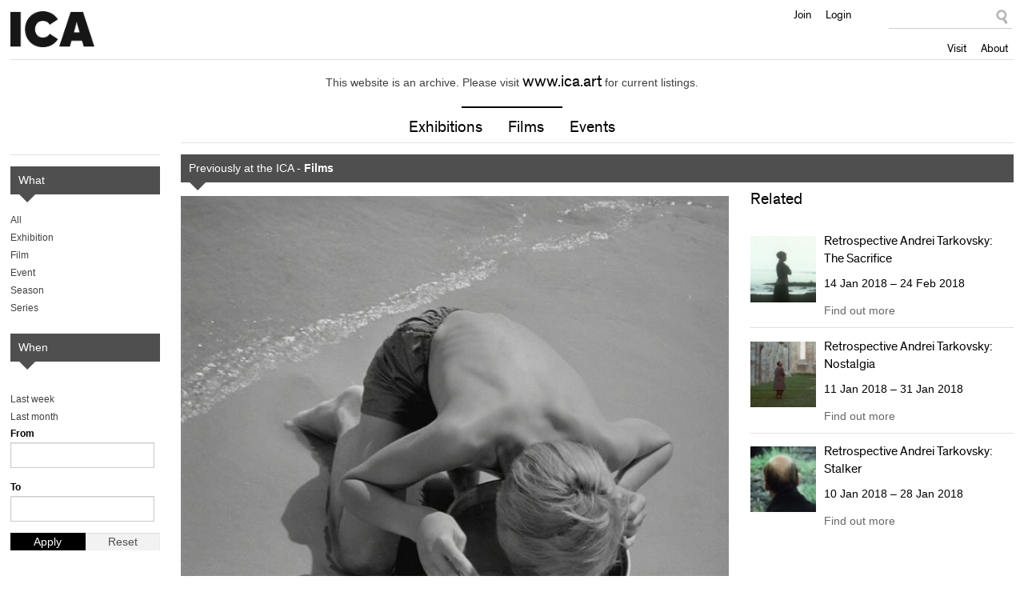

--- FILE ---
content_type: text/html
request_url: https://archive.ica.art/whats-on/retrospective-andrei-tarkovsky-ivans-childhood/
body_size: 9223
content:
<!DOCTYPE html PUBLIC "-//W3C//DTD HTML+RDFa 1.1//EN">
<html class="no-js" lang="en">


<!-- Mirrored from archive.ica.art/whats-on/retrospective-andrei-tarkovsky-ivans-childhood by HTTrack Website Copier/3.x [XR&CO'2014], Tue, 19 Oct 2021 15:09:25 GMT -->
<!-- Added by HTTrack --><meta http-equiv="content-type" content="text/html;charset=utf-8" /><!-- /Added by HTTrack -->
<head profile="http://www.w3.org/1999/xhtml/vocab">

  <meta charset="utf-8" />
<meta name="keywords" content="ica,ica london,ica cinema,institute of contemporary arts,exhibitions,films,art gallery,cinema,events,contemporary art,world cinema,ica bar,theatre" />
<meta name="abstract" content="The Institute of Contemporary Arts in London supports radical art and culture through a vibrant programme of exhibitions, films, events, talks and debates." />
<meta name="generator" content="Drupal 7 (http://drupal.org)" />
<link rel="canonical" href="index.html" />
<link rel="shortcut icon" href="../../sites/default/themes/icav2/favicon/index.ico" type="image/vnd.microsoft.icon" />
<link rel="shortlink" href="../../node/58994/" />
<meta property="twitter:image" content="../../sites/default/files/thumbnails/ivan-thumb/index.jpg" />
<meta property="twitter:title" content="Retrospective Andrei Tarkovsky: Ivan&#039;s Childhood" />
<meta property="og:title" content="Retrospective Andrei Tarkovsky: Ivan&#039;s Childhood" />
<meta name="description" content="When twelve-year-old Ivan&#039;s family is wiped out by Nazis, the youngster joins up with a Partisan troop to take revenge." />
<meta property="og:description" content="When twelve-year-old Ivan&#039;s family is wiped out by Nazis, the youngster joins up with a Partisan troop to take revenge." />
<meta property="og:image" content="../../sites/default/files/thumbnails/ivan-thumb/index.jpg" />
<meta property="twitter:creator:id" content="@ICALondon" />
<meta property="twitter:card" content="summary" />
<meta property="twitter:description" content="When twelve-year-old Ivan&#039;s family is wiped out by Nazis, the youngster joins up with a Partisan troop to take revenge." />
  
  <meta http-equiv="X-UA-Compatible" content="IE=edge,chrome=1" />
  <title>Retrospective Andrei Tarkovsky: Ivan&#039;s Childhood | Institute of Contemporary Arts</title>
  
  <meta name="HandheldFriendly" content="True">
  <meta name="MobileOptimized" content="320">
  <meta name="viewport" content="width=device-width, target-densitydpi=160dpi, initial-scale=1">
  
  <link type="text/css" rel="stylesheet" href="../../sites/default/files/css/css_xE-rWrJf-fncB6ztZfd2huxqgxu4WO-qwma6Xer30m4/index.css" media="all" />
<link type="text/css" rel="stylesheet" href="../../sites/default/files/css/css_SLCkcT9aS9RhfcRmG6_N8JpIH7MVpIHsJORbZRN75OY/index.css" media="all" />
<link type="text/css" rel="stylesheet" href="../../sites/default/modules/contrib/date/date_popup/themes/jquery.timeentry/index.css?pkysyx" media="all" />
<link type="text/css" rel="stylesheet" href="../../sites/default/files/css/css_XrgNAGp5zkFAjHAj_sNtpe-L0QQFgeOz4XHRpsTM4iQ/index.css" media="all" />
<link type="text/css" rel="stylesheet" href="../../sites/default/files/css/css_7t3YaxieRZWPLjHnhEIAXaxtqOQqjle1oRxzCBgLA3Q/index.css" media="all" />
<link type="text/css" rel="stylesheet" href="../../sites/default/files/css/css_z9byUQDKjB4EFqLdPXtuG2SNBBr_kXSPPhH1LQNcl0Q/index.css" media="screen" />
<link type="text/css" rel="stylesheet" href="../../sites/default/files/css/css_EuQ47luZLSw9pFdYrUqPjcfaWmtyxIrJldjOJd6J1is/index.css" media="print" />
<link type="text/css" rel="stylesheet" href="../../sites/default/files/css/css_W0nkY-UdpPI3VDaI1r0YvH512Q11OC8MxYdR71NYDMU/index.css" media="all" />
 
</head>
<body class="html not-front not-logged-in no-sidebars page-node page-node- page-node-58994 node-type-production domain-www-ica-org-uk archive" >

    <header>
  	<div class="row">
    	
		<div class="large-7 columns">
      		<div id="site-name">
				<a href="../../index/" title="Institute of Contemporary Arts">Institute of Contemporary Arts</a>
			</div>
   		</div>
		
		<div class="large-5 columns">
			<nav id="nav" role="navigation">
				<a href="#" id="menu-icon" title="Open menu"><i class="fa fa-plus-circle" aria-hidden="true"></i></a>
				<div id="main-menu">
					<ul class="primary-nav"><li class="menu-638 first"><a href="../../visit/">Visit</a></li>
<li class="menu-644 last"><a href="../../about/" title="About">About</a></li>
</ul>					
					  <div id="block-block-4" class="block block-block">
        <ul class="user-tools">
<li>
<a href="../../join-support/members/">Join</a>
</li>
<li>
<a href="#loginModal" class="overlay" id="members-link">Login</a>
</li>
</ul></div>
<div id="block-apachesolr-panels-search-form" class="block block-apachesolr-panels">
        <form action="https://archive.ica.art/whats-on/retrospective-andrei-tarkovsky-ivans-childhood" method="post" id="apachesolr-panels-search-block" accept-charset="UTF-8"><div><div class="form-item form-type-textfield form-item-apachesolr-panels-search-form">
  <label class="element-invisible" for="edit-apachesolr-panels-search-form">Search </label>
 <input title="Enter the terms you wish to search for." type="text" id="edit-apachesolr-panels-search-form" name="apachesolr_panels_search_form" value="" size="15" maxlength="128" class="form-text" />
</div>
<input type="hidden" name="form_build_id" value="form-FOd5GN2NNn3A-RGKa_V6PGP8loBOQF3GOPojgcdsKZo" />
<input type="hidden" name="form_id" value="apachesolr_panels_search_block" />
<div class="form-actions form-wrapper" id="edit-actions"><input type="submit" id="edit-submit" name="op" value="Search" class="form-submit" /></div></div></form></div>
  
				</div> <!-- /#main-menu-->
			</nav> <!--/nav-->
   		</div>
  	</div>
</header>

<div id="wrapper">

	        
        
	<div class="row">
		<div class="large-12 columns">
			<!-- Featured/ subnav -->
			  <div id="block-panels-mini-header-promotion" class="block block-panels-mini">
        <div class="panel-display panel-1col clearfix" id="mini-panel-header_promotion">
  <div class="panel-panel panel-col">
    <div>
<div class="panel-pane pane-views-panes pane-header-promotion-pane exhibition-link" >
  
      
  
  
    <div class="view view-header-promotion view-id-header_promotion view-display-id-pane view-dom-id-47229aab796f936aeca4b9231fc5294f">
        
  
  
      <div class="view-empty">
      This website is an archive. Please visit <a href='http://www.ica.art/'>www.ica.art</a> for current listings.    </div>
  
  
  
  
     <span class="keyline"></span>  
  
</div>  

  
  </div>
<div class="panel-separator"></div>
<div class="panel-pane pane-block pane-menu-menu-main-subnav"  id="mainSubnav">
  
      
  
  
    <ul class="menu"><li class="first leaf"><a href="../exhibitions/" title="">Exhibitions</a></li>
<li class="leaf"><a href="../films/" title="">Films</a></li>
<li class="last leaf"><a href="../events/" title="">Events</a></li>
</ul>  

  
  </div>
</div>
  </div>
</div></div>
  
		</div>
	</div>

		<div class="row">
		<div class="large-12 columns">      
			<div id="admin-functions" class="sixteencol">
													          												</div>
		</div>
	</div>
	
	  <div id="block-system-main" class="block block-system">
        <div class="row">

      <div class="large-10 columns push-2">
      <div class="block-keyline">

                  
<div class="panel-pane pane-custom pane-1" >
  
      
  
  
    <p class="archive-bar">Previously at the ICA - <strong>Films</strong></p>  

  
  </div>
        
        <div class="row">
        
          <div class="large-8 columns">
                          <div class="flex-banner">
                
<div class="panel-pane pane-entity-field pane-node-field-prod-image" >
  
      
  
  
    	<img typeof="foaf:Image" src="../../sites/default/files/styles/banner-landscape/public/images/ivan-web/index.jpg?itok=2CE3wVFA" width="742" height="556" alt="Retrospective Andrei Tarkovsky: Ivan&#039;s Childhood" />	
  

  
  </div>
              </div>
            
            <div class="panel-pane pane-node-content" >
  
  
    

    
  <!-- If archived -->
  
    <div class="prod">
          
        <h1>Retrospective Andrei Tarkovsky: Ivan&#039;s Childhood</h1>

        <div class="book-block">

          <p class="info"><span>    
      <span class="date-display-single" property="" datatype="xsd:dateTime" content="2018-01-05T00:00:00+00:00">5 Jan 2018</span>    

</span></p>

        </div>

      </div>

  <!-- /if archived -->

  

  
  </div>
<div class="panel-separator"></div>
<div class="panel-pane pane-entity-field pane-node-field-multimedia" >
  
      
  
  
    <div class="multimedia-entities">
  	  <div class="block-copy clearfix">
	    
      <p>Andrei Tarkovsky's Venice Golden Lion-winning debut feature is an extraordinarily moving and powerful story of war and revenge. When twelve-year-old Ivan's family is wiped out by Nazis, the youngster joins up with a Partisan troop to take revenge. A relatively simple<span class="_Tgc">—</span>and at times lyrical<span class="_Tgc">—</span>war-time tale enhanced by a range of cinematic effects. The perfect introduction to the filmmaker's challenging oeuvre. </p>
<p>Ivan's Childhood, dir. Andrei Tarkovsky, Soviet Union 1962, 95 mins, English subtitles</p>
    

</div>  </div>
  

  
  </div>
<div class="panel-separator"></div>
<div class="panel-pane pane-views-panes pane-production-in-season-panel-pane-1 related-season-block" >
  
      
  
  
    <div class="view view-production-in-season view-id-production_in_season view-display-id-panel_pane_1 view-dom-id-a2ae6320452dc7086f2d7a146862ed23">
        
  
  
      
        
      
      Part of:     <a href="../season/retrospective-andrei-tarkovsky/">Retrospective Andrei Tarkovsky</a>    
    
  
  
  
  
  
  
</div>  

  
  </div>
<div class="panel-separator"></div>
<div class="panel-pane pane-entity-field pane-node-field-sponsors" >
  
      
  
  
    <div class="field-collection-container clearfix"></div>  

  
  </div>
          </div>

          <div class="large-4 columns">
            
<div class="panel-pane pane-views-panes pane-production-season-related" >
  
      
  
  
    <div class="view view-production-season view-id-production_season view-display-id-related view-dom-id-7e5cbc213a01ae3c67ba1294889161b8">
            <h2>Related</h2>
  
  
  
      
          <ul class="listings default related">          <li class="">
  
          
      <a href="../retrospective-andrei-tarkovsky-sacrifice/"><img typeof="foaf:Image" src="../../sites/default/files/styles/related-thumb/public/thumbnails/sac-thumb/index.jpg?itok=WYq8sQ7B" width="75" height="75" alt="Retrospective Andrei Tarkovsky: The Sacrifice" /></a>    

  
  <div class="content">
    <h3><a href="../retrospective-andrei-tarkovsky-sacrifice/">Retrospective Andrei Tarkovsky: The Sacrifice</a></h3>
    <h4>    
      <span class="date-display-start" property="" datatype="xsd:dateTime" content="2018-01-14T00:00:00+00:00">14 Jan 2018</span> – <span class="date-display-end" property="" datatype="xsd:dateTime" content="2018-02-24T12:00:00+00:00">24 Feb 2018</span>    

</h4>
    <p class="actions"><a class="button info" href="../retrospective-andrei-tarkovsky-sacrifice/">Find out more</a></p>
  </div>

</li>
          <li class="">
  
          
      <a href="../retrospective-andrei-tarkovsky-nostalgia/"><img typeof="foaf:Image" src="../../sites/default/files/styles/related-thumb/public/thumbnails/nostalgia-thumb/index.jpg?itok=oD3fNrPe" width="75" height="75" alt="Retrospective Andrei Tarkovsky: Nostalgia" /></a>    

  
  <div class="content">
    <h3><a href="../retrospective-andrei-tarkovsky-nostalgia/">Retrospective Andrei Tarkovsky: Nostalgia</a></h3>
    <h4>    
      <span class="date-display-start" property="" datatype="xsd:dateTime" content="2018-01-11T00:00:00+00:00">11 Jan 2018</span> – <span class="date-display-end" property="" datatype="xsd:dateTime" content="2018-01-31T20:10:00+00:00">31 Jan 2018</span>    

</h4>
    <p class="actions"><a class="button info" href="../retrospective-andrei-tarkovsky-nostalgia/">Find out more</a></p>
  </div>

</li>
          <li class="">
  
          
      <a href="../retrospective-andrei-tarkovsky-stalker/"><img typeof="foaf:Image" src="../../sites/default/files/styles/related-thumb/public/thumbnails/stalker-thumb/index.jpg?itok=Ka0Fttx2" width="75" height="75" alt="Retrospective Andrei Tarkovsky: Stalker" /></a>    

  
  <div class="content">
    <h3><a href="../retrospective-andrei-tarkovsky-stalker/">Retrospective Andrei Tarkovsky: Stalker</a></h3>
    <h4>    
      <span class="date-display-start" property="" datatype="xsd:dateTime" content="2018-01-10T00:00:00+00:00">10 Jan 2018</span> – <span class="date-display-end" property="" datatype="xsd:dateTime" content="2018-01-28T20:15:00+00:00">28 Jan 2018</span>    

</h4>
    <p class="actions"><a class="button info" href="../retrospective-andrei-tarkovsky-stalker/">Find out more</a></p>
  </div>

</li>
      </ul>    
  
  
  
  
  
  
</div>  

  
  </div>
          </div>

        </div>
      
      </div>
    </div>
  
      <div class="large-2 columns pull-10">
      
<div class="panel-pane pane-panels-mini pane-archive-nav" >
  
      
  
  
    <div class="panel-display panel-1col clearfix" id="mini-panel-archive_nav">
  <div class="panel-panel panel-col">
    <div>
<div class="panel-pane pane-custom pane-2 block-keyline subNav" >
  
      
  
  
    <p class="archive-bar">What</p>  

  
  </div>
<div class="panel-separator"></div>
<div class="panel-pane pane-archive-nav-pane" >
  
      
  
  
    <ul class="menu"><li><a href="../../archive/">All</a></li><li><a href="../../archive/production/exhibitions/">Exhibition</a></li><li><a href="../../archive/production/films/">Film</a></li><li><a href="../../archive/production/events/">Event</a></li><li><a href="../../archive/season/all/season/">Season</a></li><li><a href="../../archive/season/all/series/">Series</a></li></ul>  

  
  </div>
<div class="panel-separator"></div>
<div class="panel-pane pane-custom pane-3" >
  
      
  
  
    <p class="archive-bar">When</p>  

  
  </div>
<div class="panel-separator"></div>
<div class="panel-pane pane-archive-pastlinks-pane" >
  
      
  
  
    <ul class="date-filter"><li><a href="index-2.html?from%5Bvalue%5D%5Bdate%5D=23-07-2021&amp;to%5Bvalue%5D%5Bdate%5D=30-07-2021" class="active">Last week</a></li><li><a href="index-3.html?from%5Bvalue%5D%5Bdate%5D=30-06-2021&amp;to%5Bvalue%5D%5Bdate%5D=30-07-2021" class="active">Last month</a></li></ul>  

  
  </div>
<div class="panel-separator"></div>
<div class="panel-pane pane-block pane-views-b75714dbd2704ab9443f2edca9c5f21a" >
  
      
  
  
    <form action="https://archive.ica.art/archive" method="get" id="views-exposed-form-production-archive-consolidated" accept-charset="UTF-8"><div><div class="views-exposed-form">
  <div class="views-exposed-widgets clearfix">
          <div id="edit-from-wrapper" class="views-exposed-widget views-widget-filter-field_run_value2">
                  <label for="edit-from">
            From          </label>
                        <div class="views-widget">
          <div id="edit-field-run-value2-value-wrapper"><div id="edit-field-run-value2-value"><div  class="container-inline-date"><div class="form-item form-type-date-popup form-item-from-value">
  <div id="edit-from-value"  class="date-padding"><div class="form-item form-type-textfield form-item-from-value-date">
  <input type="text" id="edit-from-value-datepicker-popup-0" name="from[value][date]" value="" size="20" maxlength="30" class="form-text" />
<div class="description"> E.g., 30-07-2021</div>
</div>
</div>
</div>
</div></div></div>        </div>
              </div>
          <div id="edit-to-wrapper" class="views-exposed-widget views-widget-filter-field_run_value">
                  <label for="edit-to">
            To          </label>
                        <div class="views-widget">
          <div id="edit-field-run-value-value-wrapper"><div id="edit-field-run-value-value"><div  class="container-inline-date"><div class="form-item form-type-date-popup form-item-to-value">
  <div id="edit-to-value"  class="date-padding"><div class="form-item form-type-textfield form-item-to-value-date">
  <input type="text" id="edit-to-value-datepicker-popup-0" name="to[value][date]" value="" size="20" maxlength="30" class="form-text" />
<div class="description"> E.g., 30-07-2021</div>
</div>
</div>
</div>
</div></div></div>        </div>
              </div>
                    <div class="views-exposed-widget views-submit-button">
      <input type="submit" id="edit-submit-production-archive" name="" value="Apply" class="form-submit" />    </div>
          <div class="views-exposed-widget views-reset-button">
        <input type="submit" id="edit-reset" name="op" value="Reset" class="form-submit" />      </div>
      </div>
</div>
</div></form>  

  
  </div>
</div>
  </div>
</div>  

  
  </div>
    </div>
  
</div></div>
  

	<footer>
		<div class="row link-panels">
	  		  <div class="large-3 columns">
	<h4>Institute of Contemporary Arts</h4>
	<ul class="menu"><li class="first leaf"><a href="../../visit/" title="">Visit</a></li>
<li class="leaf"><a href="../" title="">What&#039;s On</a></li>
<li class="leaf"><a href="https://www.ica.org.uk/shop/editions" title="">Editions</a></li>
<li class="last leaf"><a href="../../rochelle-canteen/" title="">Canteen</a></li>
</ul></div><div class="large-3 columns">
	<h4>Explore</h4>
	<ul class="menu"><li class="first leaf"><a href="https://www.ica.art/ica-off-site/touring-exhibitions/playback-association-random-acts" title="">Playback</a></li>
<li class="leaf"><a href="../../learning/" title="Learning">Learning</a></li>
<li class="last leaf"><a href="../../archive/" title="">Archives</a></li>
</ul></div><div class="large-3 columns">
	<h4>Join &amp; Support</h4>
	<ul class="menu"><li class="first leaf"><a href="../../join-support/members/" title="">Become a Member</a></li>
<li class="leaf"><a href="../../join-support/friends-ica/" title="">Friends of the ICA</a></li>
<li class="leaf"><a href="../../join-support/corporate-support/" title="">Corporate Support</a></li>
<li class="leaf"><a href="../../venue-hire/" title="">Venue Hire</a></li>
<li class="last leaf"><a href="../../join-support/donate/" title="Donate">Donate</a></li>
</ul></div><div class="large-3 columns">
	<h4>Sign Up</h4>
	<p>Keep up to date with our exhibitions, films and events.</p>
<p><a class="button sign-up" href="../../signup/">Sign-up now</a></p>
<ul><li><a href="../../about/follow-ica/">Follow us on Social Media</a></li>
</ul></div>  
		</div>
		
		<div class="row credits">
			
			<div class="large-9 columns">
				  <div id="block-menu-menu-footer-menu" class="block block-menu">
        <ul class="menu"><li class="first leaf"><a href="../../about/" title="">About</a></li>
<li class="leaf"><a href="../../about/contact/" title="">Contact</a></li>
<li class="leaf"><a href="../../about/press-office/" title="">Press</a></li>
<li class="leaf"><a href="../../about/working-ica/" title="">Jobs</a></li>
<li class="leaf"><a href="../../terms-and-conditions/" title="">Terms</a></li>
<li class="last leaf"><a href="https://www.ica.art/access" title="">Access</a></li>
</ul></div>
<div id="block-block-16" class="block block-block">
        <div class="connect">
<a href="https://twitter.com/ICALondon" target="_blank" class="twitter">Twitter</a>
<a href="https://www.facebook.com/icalondon" target="_blank" class="facebook">Facebook</a>
<a href="https://instagram.com/icalondon/" target="_blank" class="instagram">Instagram</a>
<a href="https://www.youtube.com/user/ICALondon" target="_blank" class="youtube-link">YouTube</a>
<a href="https://soundcloud.com/icalondon" target="_blank" class="soundcloud">Soundcloud</a>
</div></div>
  
			</div>
			
			<div class="large-3 columns">
				  <div id="block-block-1" class="block block-block">
        <p><a href="http://artscouncil.org.uk/" target="_blank"><img alt="Arts Council England" src="../../sites/default/files/logo-ace/index.png" /></a></p>
</div>
  
			</div>
			
		</div>
		
	</footer>

	<div class="hidden">
		  <div id="loginModal" class="login insert hidden">
	<div class="page-form">
		<form action="https://uk.patronbase.com/_ICA/Login/" method="post" id="user-login-form" accept-charset="UTF-8"><div><input type="hidden" name="form_build_id" value="form-gxAXJe0iQBfVvCz54lE85gIhoDM0xTRe8KfpkIEddPI" />
<input type="hidden" name="form_id" value="user_login_block" />
<h3 class="font-replace">Login</h3><div class="form-item form-type-textfield form-item-login-email">
  <label for="edit-login-email">Email address <span class="form-required" title="This field is required.">*</span></label>
 <input type="text" id="edit-login-email" name="login_email" value="" size="15" maxlength="60" class="form-text required" />
</div>
<div class="form-item form-type-password form-item-login-password">
  <label for="edit-login-password">Password <span class="form-required" title="This field is required.">*</span></label>
 <input type="password" id="edit-login-password" name="login_password" size="15" maxlength="128" class="form-text required" />
</div>
<input type="hidden" name="login_source" value="website" />
<div class="form-item form-type-checkbox form-item-login-remember-me">
 <input type="checkbox" id="edit-login-remember-me" name="login_remember_me" value="1" checked="checked" class="form-checkbox" />  <label class="option" for="edit-login-remember-me">Remember me </label>

</div>
<input type="hidden" name="login_params[referrer]" value="node/58994" />
<div class="form-actions form-wrapper" id="edit-actions--2"><input type="submit" id="edit-submit--2" name="op" value="Log in" class="form-submit" /></div></div></form>		<p><a href="https://uk.patronbase.com/_ICA/Login/Forgotten" target="_blank">Forgot password?</a></p>
	</div>

	<span class="close">Close</span>
</div>  
	</div>

</div>

<div id="overlay"></div>  <script type="text/javascript" src="../../sites/default/files/js/js_S6ViEND-4LulvmvIN9Hz2nZ8NqLXd7n0oocRfQLTeAo/index.js"></script>

  <script type="text/javascript" src="../../sites/default/files/js/js_lYpk9gGCMMSVyvW5GMNL53g-86437aP2VDOAdGXgR9g/index.js"></script>
<script type="text/javascript" src="../../sites/default/files/js/js_uDQVTqH6-6oTSPNjPG3ToFkPyq5VKIaxB6F3mIpkbIk/index.js"></script>
<script type="text/javascript" src="../../sites/default/files/js/js_U6HWoVyxhrE5MC0qU2PwBual92YrQH-IaszcygXFuss/index.js"></script>
<script type="text/javascript">
<!--//--><![CDATA[//><!--
var _gaq = _gaq || [];_gaq.push(["_setAccount", "UA-2109311-1"]);_gaq.push(["_trackPageview"]);(function() {var ga = document.createElement("script");ga.type = "text/javascript";ga.async = true;ga.src = ("https:" == document.location.protocol ? "https://ssl" : "http://www") + ".google-analytics.com/ga.js";var s = document.getElementsByTagName("script")[0];s.parentNode.insertBefore(ga, s);})();
//--><!]]>
</script>
<script type="text/javascript" src="../../sites/default/files/js/js_5IipzRUs9AbeVNmhThTPUo_1QSSL659RIyG5fyKarGA/index.js"></script>
<script type="text/javascript" src="../../sites/default/files/js/js_A_QKSYIMvwhGNaiwfl03mJWiI0ENDFDOBwBJjv81BP8/index.js"></script>
<script type="text/javascript">
<!--//--><![CDATA[//><!--
jQuery.extend(Drupal.settings, {"basePath":"\/","pathPrefix":"","ajaxPageState":{"theme":"icav2","theme_token":"ion1Z_VFbjSne9T0jv_-0UEO2oB3nVlRG2C9i-HETt0","js":{"sites\/default\/modules\/contrib\/picture\/picturefill\/matchmedia.js":1,"sites\/default\/modules\/contrib\/picture\/picturefill\/picturefill.js":1,"sites\/default\/modules\/contrib\/picture\/picture.js":1,"sites\/default\/modules\/contrib\/jquery_update\/replace\/jquery\/1.8\/jquery.min.js":1,"misc\/jquery.once.js":1,"misc\/drupal.js":1,"sites\/default\/modules\/contrib\/jquery_update\/replace\/ui\/ui\/minified\/jquery.ui.core.min.js":1,"sites\/default\/modules\/contrib\/jquery_update\/replace\/ui\/ui\/minified\/jquery.ui.datepicker.min.js":1,"modules\/locale\/locale.datepicker.js":1,"sites\/default\/modules\/contrib\/date\/date_popup\/jquery.timeentry.pack.js":1,"sites\/default\/modules\/contrib\/panels\/js\/panels.js":1,"sites\/default\/modules\/contrib\/date\/date_popup\/date_popup.js":1,"sites\/default\/themes\/icav2\/js\/icav2.entity.js":1,"sites\/default\/modules\/contrib\/google_analytics\/googleanalytics.js":1,"0":1,"sites\/default\/themes\/icav2\/js\/icav2.production.js":1,"sites\/default\/themes\/icav2\/js\/libs\/jquery.swipebox.min.js":1,"sites\/default\/themes\/icav2\/js\/libs\/slick.min.js":1,"sites\/default\/themes\/icav2\/js\/icav2.overlay.js":1,"sites\/default\/themes\/icav2\/js\/libs\/jquery.matchHeight-min.js":1,"sites\/default\/themes\/icav2\/js\/icav2.plugins.js":1,"sites\/default\/themes\/icav2\/js\/libs\/jquery.pjax.min.js":1,"sites\/default\/themes\/icav2\/js\/libs\/jquery.velocity.min.js":1,"sites\/default\/themes\/icav2\/js\/libs\/imagesloaded.pkgd.min.js":1,"sites\/default\/themes\/icav2\/js\/icav2.global.js":1},"css":{"modules\/system\/system.base.css":1,"modules\/system\/system.menus.css":1,"modules\/system\/system.messages.css":1,"modules\/system\/system.theme.css":1,"misc\/ui\/jquery.ui.core.css":1,"misc\/ui\/jquery.ui.theme.css":1,"misc\/ui\/jquery.ui.datepicker.css":1,"sites\/default\/modules\/contrib\/date\/date_popup\/themes\/jquery.timeentry.css":1,"sites\/default\/modules\/contrib\/calendar\/css\/calendar_multiday.css":1,"sites\/default\/modules\/contrib\/date\/date_api\/date.css":1,"sites\/default\/modules\/contrib\/date\/date_popup\/themes\/datepicker.1.7.css":1,"sites\/default\/modules\/contrib\/domain\/domain_nav\/domain_nav.css":1,"modules\/field\/theme\/field.css":1,"modules\/node\/node.css":1,"sites\/default\/modules\/contrib\/picture\/picture_wysiwyg.css":1,"modules\/search\/search.css":1,"modules\/user\/user.css":1,"sites\/default\/modules\/contrib\/views\/css\/views.css":1,"sites\/default\/modules\/contrib\/ctools\/css\/ctools.css":1,"sites\/default\/modules\/contrib\/panels\/css\/panels.css":1,"sites\/default\/themes\/icav2\/layouts\/threecol_stacked\/threecol_stacked.css":1,"sites\/default\/modules\/contrib\/field_collection\/field_collection.theme.css":1,"sites\/default\/themes\/icav2\/layouts\/onecol\/onecol.css":1,"sites\/default\/themes\/icav2\/css\/foundation.css":1,"sites\/default\/themes\/icav2\/css\/animate.css":1,"sites\/default\/themes\/icav2\/css\/font-awesome.min.css":1,"sites\/default\/themes\/icav2\/css\/style.css":1,"sites\/default\/themes\/icav2\/css\/print.css":1,"sites\/default\/themes\/icav2\/css\/slick.css":1,"sites\/default\/themes\/icav2\/css\/overlay.css":1,"sites\/default\/themes\/icav2\/css\/swipebox.css":1}},"jquery":{"ui":{"datepicker":{"isRTL":false,"firstDay":"1"}}},"datePopup":{"edit-from-value-datepicker-popup-0":{"func":"datepicker","settings":{"changeMonth":true,"changeYear":true,"autoPopUp":"focus","closeAtTop":false,"speed":"immediate","firstDay":1,"dateFormat":"dd-mm-yy","yearRange":"-15:+0","fromTo":false,"defaultDate":"0y"}},"edit-to-value-datepicker-popup-0":{"func":"datepicker","settings":{"changeMonth":true,"changeYear":true,"autoPopUp":"focus","closeAtTop":false,"speed":"immediate","firstDay":1,"dateFormat":"dd-mm-yy","yearRange":"-15:+0","fromTo":false,"defaultDate":"0y"}}},"clientsideValidation":{"forms":{"views-exposed-form-production-archive-consolidated":{"rules":{"from[value][date]":{"maxlength":30},"to[value][date]":{"maxlength":30}},"messages":{"from[value][date]":{"maxlength":" field has a maximum length of 30."},"to[value][date]":{"maxlength":" field has a maximum length of 30."}},"errorPlacement":1,"general":{"errorClass":"error","wrapper":"li","validateTabs":"","scrollTo":1,"scrollSpeed":1000,"disableHtml5Validation":1,"validateOnBlur":1,"validateOnBlurAlways":0,"validateOnKeyUp":1,"validateBeforeAjax":0,"validateOnSubmit":1,"showMessages":0,"errorElement":"label"}},"apachesolr-panels-search-block":{"rules":{"apachesolr_panels_search_form":{"maxlength":128}},"messages":{"apachesolr_panels_search_form":{"maxlength":"Search field has a maximum length of 128."}},"errorPlacement":1,"general":{"errorClass":"error","wrapper":"li","validateTabs":"","scrollTo":1,"scrollSpeed":1000,"disableHtml5Validation":1,"validateOnBlur":1,"validateOnBlurAlways":0,"validateOnKeyUp":1,"validateBeforeAjax":0,"validateOnSubmit":1,"showMessages":0,"errorElement":"label"}},"user-login-form":{"rules":{"login_email":{"required":true,"maxlength":60},"login_password":{"required":true,"maxlength":128}},"messages":{"login_email":{"required":"Email address field is required.","maxlength":"Email address field has a maximum length of 60."},"login_password":{"required":"Password field is required.","maxlength":"Password field has a maximum length of 128."}},"errorPlacement":1,"general":{"errorClass":"error","wrapper":"li","validateTabs":"","scrollTo":1,"scrollSpeed":1000,"disableHtml5Validation":1,"validateOnBlur":1,"validateOnBlurAlways":0,"validateOnKeyUp":1,"validateBeforeAjax":0,"validateOnSubmit":1,"showMessages":0,"errorElement":"label"}}},"general":{"usexregxp":0,"months":{"January":1,"Jan":1,"February":2,"Feb":2,"March":3,"Mar":3,"April":4,"Apr":4,"May":5,"June":6,"Jun":6,"July":7,"Jul":7,"August":8,"Aug":8,"September":9,"Sep":9,"October":10,"Oct":10,"November":11,"Nov":11,"December":12,"Dec":12}},"groups":{"views-exposed-form-production-archive-consolidated":{},"apachesolr-panels-search-block":{},"user-login-form":{}}},"urlIsAjaxTrusted":{"\/archive":true,"https:\/\/archive.ica.art\/whats-on\/retrospective-andrei-tarkovsky-ivans-childhood":true,"https:\/\/uk.patronbase.com\/_ICA\/Login\/":true},"googleanalytics":{"trackOutbound":1,"trackMailto":1,"trackDownload":1,"trackDownloadExtensions":"7z|aac|arc|arj|asf|asx|avi|bin|csv|doc|exe|flv|gif|gz|gzip|hqx|jar|jpe?g|js|mp(2|3|4|e?g)|mov(ie)?|msi|msp|pdf|phps|png|ppt|qtm?|ra(m|r)?|sea|sit|tar|tgz|torrent|txt|wav|wma|wmv|wpd|xls|xml|z|zip"},"swipebox_enabled":true,"slick_enabled":true,"overlay_enabled":true,"matchHeight_enabled":true});
//--><!]]>
</script>

</body>

<!-- Mirrored from archive.ica.art/whats-on/retrospective-andrei-tarkovsky-ivans-childhood by HTTrack Website Copier/3.x [XR&CO'2014], Tue, 19 Oct 2021 15:09:33 GMT -->
</html>

--- FILE ---
content_type: image/svg+xml
request_url: https://archive.ica.art/sites/default/themes/icav2/images/instagram/index.svg
body_size: 1598
content:
<?xml version="1.0" encoding="utf-8"?>
<!-- Generator: Adobe Illustrator 15.0.0, SVG Export Plug-In . SVG Version: 6.00 Build 0)  -->
<!DOCTYPE svg PUBLIC "-//W3C//DTD SVG 1.1//EN" "http://www.w3.org/Graphics/SVG/1.1/DTD/svg11.dtd">
<svg version="1.1" id="Layer_1" xmlns="http://www.w3.org/2000/svg" xmlns:xlink="http://www.w3.org/1999/xlink" x="0px" y="0px"
	 width="25.023px" height="25px" viewBox="0 0 25.023 25" enable-background="new 0 0 25.023 25" xml:space="preserve">
<g>
	<g>
		<path fill="#231F20" d="M19.823,0H6.507v6.293H5.486V0H5.199C5.053,0,4.912,0.006,4.77,0.017v6.276H3.75V0.204
			C3.501,0.276,3.265,0.365,3.032,0.473v5.821h-1.02V1.092C0.794,2.043,0.01,3.522,0.01,5.187V8.12h8.007
			c1.14-1.129,2.707-1.826,4.438-1.826c1.729,0,3.296,0.697,4.436,1.826h8.123V5.187C25.013,2.32,22.688,0,19.823,0z M22.632,5.523
			c0,0.425-0.346,0.771-0.77,0.771H19.11c-0.426,0-0.771-0.346-0.771-0.771v-2.75C18.339,2.345,18.685,2,19.11,2h2.752
			c0.424,0,0.77,0.346,0.77,0.773V5.523L22.632,5.523z M18.761,12.599c0,3.483-2.824,6.305-6.307,6.305
			c-3.484,0-6.306-2.822-6.306-6.305c0-1.374,0.438-2.646,1.188-3.683H0.01v10.896C0.01,22.676,2.333,25,5.198,25h14.625
			c2.865,0,5.189-2.323,5.189-5.188V8.917h-7.438C18.321,9.953,18.761,11.225,18.761,12.599z M12.455,17.494
			c2.703,0,4.895-2.192,4.895-4.897c0-2.703-2.19-4.894-4.895-4.894c-2.702,0-4.896,2.19-4.896,4.894
			C7.56,15.302,9.753,17.494,12.455,17.494z M12.455,8.917c2.033,0,3.682,1.648,3.682,3.681c0,2.035-1.647,3.684-3.682,3.684
			s-3.683-1.649-3.683-3.684C8.772,10.564,10.421,8.917,12.455,8.917z"/>
	</g>
</g>
</svg>
